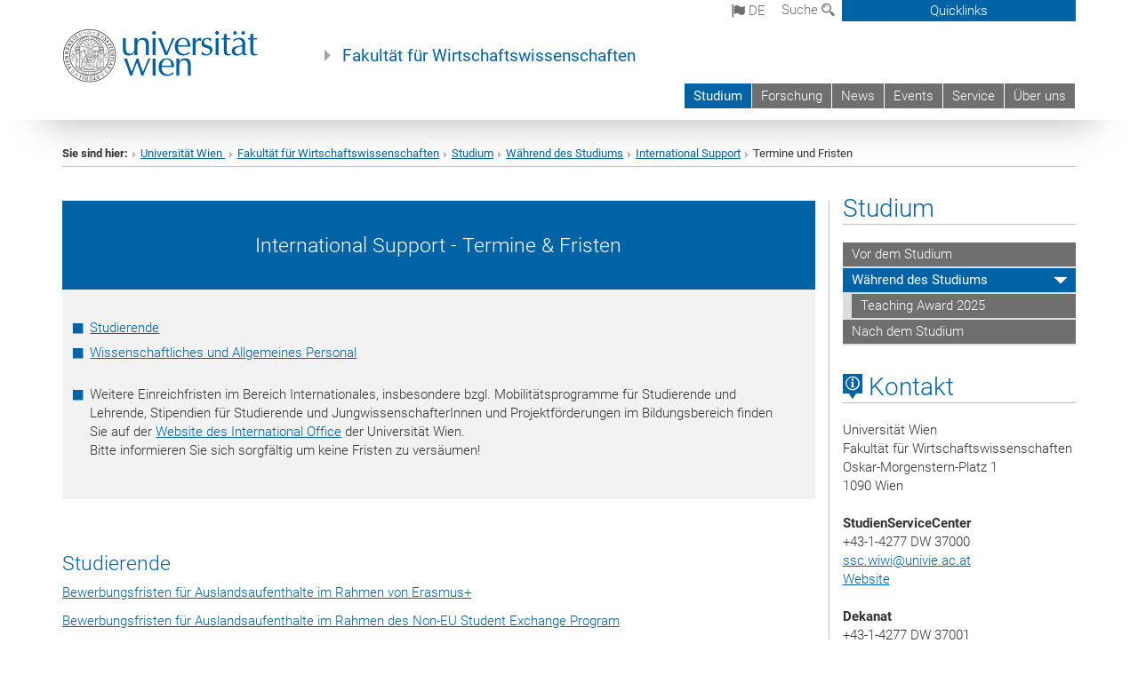

--- FILE ---
content_type: text/html; charset=utf-8
request_url: https://wiwi.univie.ac.at/internationalsupport/termine-und-fristen/
body_size: 16485
content:
<!DOCTYPE html>
<html xmlns="http://www.w3.org/1999/xhtml" xml:lang="de" lang="de">
<head prefix="og: http://ogp.me/ns# fb: http://ogp.me/ns/fb# article: http://ogp.me/ns/article#">

<meta charset="utf-8">
<!-- 
	This website is powered by TYPO3 - inspiring people to share!
	TYPO3 is a free open source Content Management Framework initially created by Kasper Skaarhoj and licensed under GNU/GPL.
	TYPO3 is copyright 1998-2017 of Kasper Skaarhoj. Extensions are copyright of their respective owners.
	Information and contribution at http://typo3.org/
-->



<title>Termine und Fristen</title>
<meta name="generator" content="TYPO3 CMS">


<link rel="stylesheet" type="text/css" href="/typo3temp/stylesheet_b3a206eec6.css?1736368171" media="all">
<link rel="stylesheet" type="text/css" href="/typo3conf/ext/univie_news/Resources/Public/CSS/pwp.css?1615798746" media="all">
<link rel="stylesheet" type="text/css" href="/fileadmin/templates/GLOBAL/CSS/styles.css?1694002451" media="all">
<link rel="stylesheet" type="text/css" href="/fileadmin/templates/GLOBAL/ICONS/style.css?1732114024" media="all">
<link rel="stylesheet" type="text/css" href="/fileadmin/templates/GLOBAL/CSS/print.css?1580200204" media="print">
<link rel="stylesheet" type="text/css" href="/fileadmin/templates/GLOBAL/ICONS/tablesorter/tablesorter.css?1675257657" media="all">
<link rel="stylesheet" type="text/css" href="/fileadmin/templates/GLOBAL/JS/shariff/shariff-vie.css?1681381994" media="all">
<link rel="stylesheet" type="text/css" href="/fileadmin/templates/GLOBAL/CSS/video-js.min.css?1505291824" media="all">
<link rel="stylesheet" type="text/css" href="/fileadmin/templates/GLOBAL/CSS/videojs.thumbnails.css?1505291824" media="all">
<link rel="stylesheet" type="text/css" href="/fileadmin/templates/GLOBAL/EXT/powermail/pm-additional.css?1730119584" media="all">
<link rel="stylesheet" type="text/css" href="/fileadmin/templates/GLOBAL/CSS/added-accessibility.css?1740400409" media="all">
<link rel="stylesheet" type="text/css" href="/fileadmin/templates/GLOBAL/EXT/news/css/news.css?1710158386" media="all">
<link rel="stylesheet" type="text/css" href="/fileadmin/templates/GLOBAL/EXT/univie_pure/pure.css?1692264488" media="all">
<link rel="stylesheet" type="text/css" href="/typo3conf/ext/univie_phaidra/Resources/style.css?1526300968" media="all">
<link rel="stylesheet" type="text/css" href="/typo3temp/stylesheet_240b4ca893.css?1736368171" media="all">


<script src="/uploads/tx_t3jquery/jquery-2.1.x-1.10.x-1.2.x-3.0.x.js?1511251888" type="text/javascript"></script>
<script src="/fileadmin/templates/GLOBAL/JS/videoJS/video.min.js?1505291804" type="application/x-javascript"></script>
<script src="/fileadmin/templates/GLOBAL/JS/videoJS/videojs-contrib-hls.min.js?1505291804" type="application/x-javascript"></script>
<script src="/fileadmin/templates/GLOBAL/JS/videoJS/videojs.thumbnails.js?1505291804" type="application/x-javascript"></script>
<script src="/fileadmin/templates/GLOBAL/JS/videoJS/videojs.persistvolume.js?1505291804" type="application/x-javascript"></script>
<script src="/typo3temp/javascript_9a38f34785.js?1736368171" type="text/javascript"></script>


<link href="/fileadmin/templates/GLOBAL/IMG/favicon.ico" rel="shortcut icon" type="image/vnd.microsoft.icon" />
<link href="/fileadmin/templates/GLOBAL/IMG/favicon-uni.png" rel="apple-touch-icon" type="image/png" />
<link href="/fileadmin/templates/GLOBAL/IMG/favicon-uni.png" rel="shortcut icon" type="image/vnd.microsoft.icon" />

            <meta property="og:base-title" content="Fakultät für Wirtschaftswissenschaften" />
            <meta http-equiv="X-UA-Compatible" content="IE=edge">
            <meta name="viewport" content="width=device-width, initial-scale=1">

            <!-- HTML5 shim and Respond.js IE8 support of HTML5 elements and media queries -->
            <!--[if lt IE 9]>
                <script src="https://oss.maxcdn.com/libs/html5shiv/3.7.0/html5shiv.js"></script>
                <script src="https://oss.maxcdn.com/libs/respond.js/1.4.2/respond.min.js"></script>
            <![endif]-->
            <meta name="title" content="Termine und Fristen" /><meta property="og:site-id" content="150224" /><meta property="og:title" content="Termine und Fristen" /><meta property="og:type" content="article" /><meta property="og:url" content="https://wiwi.univie.ac.at/internationalsupport/termine-und-fristen/" /><meta name="twitter:card" content="summary_large_image" /><meta name="twitter:title" content="Termine und Fristen" /><meta name="og:type" content="article" /><meta property="og:url" content="https://wiwi.univie.ac.at/internationalsupport/termine-und-fristen/" /><meta property="og:description" content="Termine und Fristen" /><meta name="twitter:description" content="Termine und Fristen" />
            <meta property="og:image" content="https://www.univie.ac.at/fileadmin/templates/GLOBAL/IMG/uni_logo.jpg" />
            <meta property="og:image:type" content="image/jpg" />
            <meta property="og:image:width" content="1200" />
            <meta property="og:image:height" content="630" />
            <meta name="twitter:site" content="univienna" />
                <meta property="og:image" content="https://backend.univie.ac.at/fileadmin/templates/GLOBAL/IMG/uni_logo.jpg" />
                <meta property="og:image:type" content="image/jpg" />
                <meta property="og:image:width" content="1200" />
                <meta property="og:image:height" content="630" />
                <meta name="twitter:site" content="univienna" /><meta property="fb:app_id" content="1752333404993542" />
</head>
<body>

<header>
<nav aria-label="Sprungmarke zum Inhalt" class="skip">
    <a href="#mainContent" class="skip-to-content" tabindex="0" title="skip">Direkt zum Hauptinhalt gehen</a>
</nav>

<!-- ==============================================
BEGINN Small Devices
=============================================== -->
<div class="navbar-header skip"><button type="button" id="button-open-menu" class="navbar-toggle my-button" data-toggle="collapse" data-target="#menu-container-mobile" aria-haspopup="true" tabindex="0"><span class="sr-only" id="show-navigation-button-text">Menü öffnen</span><span class="icon-mainmenue" aria-hidden="true"></span></button></div>
<div class="navbar-collapse collapse hidden-md hidden-lg skip" id="menu-container-mobile">
    <div class="navbar-header">
        <button type="button" class="navbar-toggle menu-open" data-toggle="collapse" data-target="#menu-container-mobile" aria-expanded="true">
            <span class="sr-only" id="hide-navigation-button-text">Menü schließen</span>
            <span class="icon-cancel-circle" aria-hidden="true"></span>
        </button>
    </div>
    <div class="menu-header-mobile col-sx-12 hidden-md hidden-lg">
        <a href="https://www.univie.ac.at/"><img width="220" src="/fileadmin/templates/GLOBAL/IMG/uni_logo_220.jpg" class="logo logo-single" alt="Universität Wien - Startseite"  data-rjs="3"></a>
    </div>
    <nav aria-label="Hauptnavigation" class="navbar navbar-uni-mobile hidden-md hidden-lg"><ul class="nav navbar-nav navbar-right"><li class="dropdown dropdown-mobile act"><a href="/studium/" target="_self" class="link-text act">Studium</a><a data-toggle="dropdown" href="" class="toggle-icon act" role="button" aria-label="Menü öffnen"><span class="icon-navi-open"><span class="sr-only">Menü schließen</span>&nbsp;</span></a><ul class="dropdown-menu level2"><li class="level2"><a href="/studium/vor-dem-studium/" target="_self" class="level2">Vor dem Studium</a></li><li class="level2 act"><a href="/studium/waehrend-des-studiums/" target="_self" class="level2 act">Während des Studiums</a><ul class="level3"><li class="level3"><a href="/studium/waehrend-des-studiums/teaching-award-2025/" target="_self" class="level3">Teaching Award 2025</a></li></ul></li><li class="level2"><a href="/studium/nach-dem-studium/" target="_self" class="level2">Nach dem Studium</a></li></ul></li><li class="dropdown dropdown-mobile"><a href="/forschung/" target="_self" class="link-text">Forschung</a><a data-toggle="dropdown" href="" class="toggle-icon" role="button" aria-label="Menü öffnen"><span class="icon-navi-close"><span class="sr-only">Menü öffnen</span>&nbsp;</span></a><ul class="dropdown-menu level2"><li class="level2"><a href="/forschung/forschungsschwerpunkte/" target="_self" class="level2">Forschungsschwerpunkte</a></li><li class="level2"><a href="/forschung/expertinnen/" target="_self" class="level2">Expert*innen</a></li><li class="level2"><a href="/forschung/wissenschaftskommunikation/" target="_self" class="level2">Wissenschaftskommunikation</a></li><li class="level2"><a href="/forschung/nachhaltigkeit/" target="_self" class="level2">Nachhaltigkeit</a></li><li class="level2"><a href="/forschung/phd/" target="_self" class="level2">PhD</a></li><li class="level2"><a href="/forschung/projekte/" target="_self" class="level2">Projekte</a></li><li class="level2"><a href="/forschung/foerdermoeglichkeiten/" target="_self" class="level2">Fördermöglichkeiten</a></li><li class="level2"><a href="/forschung/publikationen/" target="_self" class="level2">Publikationen</a></li><li class="level2"><a href="/forschung/rankings/" target="_self" class="level2">Rankings</a></li><li class="level2"><a href="/forschung/scientific-advisory-board/" target="_self" class="level2">Scientific Advisory Board</a></li><li class="level2"><a href="/forschung/habilitationsrichtlinien/" target="_self" class="level2">Habilitationsrichtlinien</a></li><li class="level2"><a href="/forschung/ceseenet/" target="_self" class="level2">CESEENET</a></li><li class="level2"><a href="http://wirtschaftswissenschaften.univie.ac.at/internationalsupport/" target="_blank" class="level2">International Support</a></li></ul></li><li class="dropdown dropdown-mobile"><a href="/news/" target="_self" class="link-text">News</a><a data-toggle="dropdown" href="" class="toggle-icon" role="button" aria-label="Menü öffnen"><span class="icon-navi-close"><span class="sr-only">Menü öffnen</span>&nbsp;</span></a><ul class="dropdown-menu level2"><li class="level2"><a href="/news/medienportal/" target="_self" class="level2">Medienportal</a></li><li class="level2"><a href="/news/newsletter/" target="_self" class="level2">Newsletter</a></li></ul></li><li class="dropdown dropdown-mobile"><a href="/events/" target="_self" class="link-text">Events</a><a data-toggle="dropdown" href="" class="toggle-icon" role="button" aria-label="Menü öffnen"><span class="icon-navi-close"><span class="sr-only">Menü öffnen</span>&nbsp;</span></a><ul class="dropdown-menu level2"><li class="level2"><a href="/events/antrittsvorlesung/" target="_self" class="level2">Antrittsvorlesung</a></li><li class="level2"><a href="/events/bildungsmessen/" target="_self" class="level2">Bildungsmessen</a></li><li class="level2"><a href="/events/schreib-cafe-fuer-masterarbeiten-im-auslaufenden-curriculum-ibw/" target="_self" class="level2">Schreib-Café für Masterarbeiten im auslaufenden Curriculum (I)BW</a></li><li class="level2"><a href="/events/international-support/" target="_self" class="level2">International Support</a></li><li class="level2"><a href="/events/diskussionsveranstaltungen/" target="_self" class="level2">Diskussionsveranstaltungen</a></li><li class="level2"><a href="/events/events-with-peter-j-buckley/" target="_self" class="level2">Events with Peter J Buckley</a></li><li class="level2"><a href="/events/tagungenkonferenzen/" target="_self" class="level2">Tagungen/Konferenzen</a></li><li class="level2"><a href="http://wissenschaftundpraxis.univie.ac.at" target="_blank" class="level2">Wissenschaft & Praxis</a></li><li class="level2"><a href="/events/gastprofessuren/" target="_self" class="level2">Gastprofessuren</a></li><li class="level2"><a href="/events/public-lectures/" target="_self" class="level2">Public Lectures</a></li><li class="level2"><a href="http://oskar-morgenstern-medaille.univie.ac.at" target="_blank" class="level2">Oskar-Morgenstern-Medaille</a></li><li class="level2"><a href="/events/workshops/" target="_self" class="level2">Workshops</a></li></ul></li><li class="dropdown dropdown-mobile"><a href="/service/" target="_self" class="link-text">Service</a><a data-toggle="dropdown" href="" class="toggle-icon" role="button" aria-label="Menü öffnen"><span class="icon-navi-close"><span class="sr-only">Menü öffnen</span>&nbsp;</span></a><ul class="dropdown-menu level2"><li class="level2"><a href="/service/fakultaets-intranet/" target="_self" class="level2">Fakultäts-Intranet</a></li><li class="level2"><a href="/service/login-ssc-intranet/" target="_self" class="level2">Login SSC-Intranet</a></li><li class="level2"><a href="/service/berufungskommissionen/" target="_self" class="level2">Berufungskommissionen</a></li><li class="level2"><a href="/service/downloadcenter/" target="https://wirtschaftswissenschaften.univie.ac.at/studium/waehrend-des-studiums/ssc" class="level2">Downloadcenter</a></li><li class="level2"><a href="/service/studienservicecenter/" target="https://wirtschaftswissenschaften.univie.ac.at/studium/waehrend-des-studiums/" class="level2">StudienServiceCenter</a></li><li class="level2"><a href="/service/international-support/" target="_self" class="level2">International Support</a></li><li class="level2"><a href="http://wiwi.univie.ac.at/ueber-uns/oeh/" target="_blank" class="level2">ÖH</a></li><li class="level2"><a href="http://doktorat.univie.ac.at/" target="_blank" class="level2">DoktorandInnenzentrum</a></li><li class="level2"><a href="http://bibliothek.univie.ac.at/fb-wirtschaft-mathematik/" target="_blank" class="level2">Fachbereichsbibliothek</a></li><li class="level2"><a href="/service/it-support/" target="_self" class="level2">IT Support</a></li><li class="level2"><a href="/service/service-fuer-schulen/" target="_self" class="level2">Service für Schulen</a></li><li class="level2"><a href="http://barrierefrei.univie.ac.at/" target="_blank" class="level2">Barrierefrei Studieren</a></li><li class="level2"><a href="http://www.postgraduatecenter.at/" target="_blank" class="level2">Postgraduate Center</a></li><li class="level2"><a href="http://www.uniport.at/" target="_blank" class="level2">Uniport</a></li><li class="level2"><a href="/service/universitaetssportinstitut-usi/" target="http://www.usi.at/" class="level2">Universitätssportinstitut (USI)</a></li></ul></li><li class="dropdown dropdown-mobile"><a href="/ueber-uns/" target="_self" class="link-text">Über uns</a><a data-toggle="dropdown" href="" class="toggle-icon" role="button" aria-label="Menü öffnen"><span class="icon-navi-close"><span class="sr-only">Menü öffnen</span>&nbsp;</span></a><ul class="dropdown-menu level2"><li class="level2"><a href="/ueber-uns/fakultaetsleitung/" target="_self" class="level2">Fakultätsleitung</a></li><li class="level2"><a href="/ueber-uns/personal/" target="_self" class="level2">Personal</a></li><li class="level2"><a href="/ueber-uns/institute-center-fachbereiche/" target="_self" class="level2">Institute, Center & Fachbereiche</a></li><li class="level2"><a href="/ueber-uns/berichte/" target="_self" class="level2">Berichte</a></li><li class="level2"><a href="/ueber-uns/zertifizierungen/" target="_self" class="level2">Zertifizierungen</a></li><li class="level2"><a href="/ueber-uns/offene-stellen/" target="_self" class="level2">Offene Stellen</a></li><li class="level2"><a href="/ueber-uns/kontakt/" target="_self" class="level2">Kontakt</a></li><li class="level2"><a href="https://oskar-morgenstern-doctoral-school.univie.ac.at/" target="_blank" class="level2">Oskar Morgenstern Doctoral School</a></li></ul></li></ul></nav>
</div>

<div id="quicklinks-top-mobile" class="quicklinks-btn-mobile top-row hidden-md hidden-lg skip">
    <a class="quicklinks-open open" data-top-id="" data-top-show="true" href="#" aria-label="Quicklinks öffnen oder schließen"><span class="icon-cancel-circle" aria-hidden="true"></span></a>
    <nav aria-label="Quicklinks"><div class="quicklinks-mobile-menu"><div class="panel panel-uni-quicklinks"><div class="panel-heading active"><a href="#quicklinks3579" target="_self" data-toggle="collapse" data-parent="#quicklinks-top-mobile" class="">Informationen über<span class="pull-right icon-navi-open"><span class="sr-only">Menü schließen</span></span></a></div><div id="quicklinks3579" class="panel-collapse collapse in quicklinks-panel"><div class="panel-body"><ul class="indent"><li><a href="https://slw.univie.ac.at/studieren/studienjahr/" target="_blank">Studienjahr&nbsp;<span class="sr-only">Externer Link</span><span class="icon-extern"></span></a></li><li><a href="/quicklinks/de/informationen-ueber/studienservicecenter/" target="_self">StudienServiceCenter</a></li><li><a href="/quicklinks/de/informationen-ueber/international-support/" target="_self">International Support</a></li><li><a href="/quicklinks/de/informationen-ueber/forschung/" target="_self">Forschung</a></li><li><a href="/quicklinks/de/informationen-ueber/alumni/" target="_self">Alumni</a></li><li><a href="/quicklinks/de/informationen-ueber/institute-fachbereiche/" target="_self">Institute & Fachbereiche</a></li><li><a href="/quicklinks/de/informationen-ueber/medienportal/" target="_self">Medienportal</a></li><li><a href="/quicklinks/de/informationen-ueber/newsletter/" target="_self">Newsletter</a></li><li><a href="/quicklinks/de/informationen-ueber/downloadcenter/" target="_self">Downloadcenter</a></li><li><a href="http://wissenschaftundpraxis.univie.ac.at" target="_blank">Wissenschaft & Praxis&nbsp;<span class="sr-only">Externer Link</span><span class="icon-extern"></span></a></li><li><a href="/quicklinks/de/informationen-ueber/etagenplaene/" target="_self">Etagenpläne</a></li><li><a href="http://jobcenter.univie.ac.at/" target="_blank">Offene Stellen&nbsp;<span class="sr-only">Externer Link</span><span class="icon-extern"></span></a></li></ul></div></div></div><div class="panel panel-uni-quicklinks"><div class="panel-heading active"><a href="#quicklinks36" target="_self" data-toggle="collapse" data-parent="#quicklinks-top-mobile" class="">Meistgesuchte Services ...<span class="pull-right icon-navi-open"><span class="sr-only">Menü schließen</span></span></a></div><div id="quicklinks36" class="panel-collapse collapse in quicklinks-panel"><div class="panel-body"><ul class="indent"><li><a href="http://studieren.univie.ac.at/" target="_blank"><span class="icon-quick-studienpoint"></span>&nbsp;&nbsp;Studieren an der Universität Wien&nbsp;<span class="sr-only">Externer Link</span><span class="icon-extern"></span></a></li><li><a href="http://ufind.univie.ac.at/de/search.html" target="_blank"><span class="icon-quick-lesung"></span>&nbsp;&nbsp;u:find Vorlesungs-/Personensuche&nbsp;<span class="sr-only">Externer Link</span><span class="icon-extern"></span></a></li><li><a href="http://uspace.univie.ac.at" target="_blank"><span class="icon-quick-univis"></span>&nbsp;&nbsp;u:space&nbsp;<span class="sr-only">Externer Link</span><span class="icon-extern"></span></a></li><li><a href="http://bibliothek.univie.ac.at/?r=0" target="_blank"><span class="icon-quick-biblio"></span>&nbsp;&nbsp;Bibliothek&nbsp;<span class="sr-only">Externer Link</span><span class="icon-extern"></span></a></li><li><a href="http://moodle.univie.ac.at/?r=0" target="_blank"><span class="icon-quick-lesung"></span>&nbsp;&nbsp;Moodle (E-Learning)&nbsp;<span class="sr-only">Externer Link</span><span class="icon-extern"></span></a></li><li><a href="http://urise.univie.ac.at/" target="_blank"><span class="icon-quick-lesung"></span>&nbsp;&nbsp;u:rise - Professional & Career Development&nbsp;<span class="sr-only">Externer Link</span><span class="icon-extern"></span></a></li><li><a href="http://www.univie.ac.at/ueber-uns/leitung-organisation/fakultaeten-zentren/" target="_blank"><span class="icon-quick-fakultaeten"></span>&nbsp;&nbsp;Fakultäten & Zentren&nbsp;<span class="sr-only">Externer Link</span><span class="icon-extern"></span></a></li><li><a href="http://zid.univie.ac.at/webmail/" target="_blank"><span class="icon-quick-webmail"></span>&nbsp;&nbsp;Webmail&nbsp;<span class="sr-only">Externer Link</span><span class="icon-extern"></span></a></li><li><a href="http://wiki.univie.ac.at/" target="_blank"><span class="icon-quick-intranet"></span>&nbsp;&nbsp;Intranet für Mitarbeiter*innen&nbsp;<span class="sr-only">Externer Link</span><span class="icon-extern"></span></a></li><li><a href="http://www.univie.ac.at/ueber-uns/weitere-informationen/kontakt-services-von-a-z/" target="_blank"><span class="icon-quick-kontakt"></span>&nbsp;&nbsp;Kontakt & Services von A-Z&nbsp;<span class="sr-only">Externer Link</span><span class="icon-extern"></span></a></li></ul></div></div></div></div></nav>
</div>

<div class="navbar hidden-md hidden-lg skip" id="top-row-mobile">
    <div class="container-mobile" id="nav-container-mobile">
        <div class="top-row-shadow">
            <div class="row">
                <div class="col-md-12 toprow-mobile">
                    <div class="navbar navbar-top navbar-top-mobile hidden-md hidden-lg">
                        <ul class="nav-pills-top-mobile">
                                
<li class="dropdown">
    <a class="dropdown-toggle" data-toggle="dropdown" href="#">de <span class="icon-sprache"></span></a>
    <label id="langmenu1" class="hidden-label">Sprachwahl</label>

    <ul class="dropdown-menu-lang dropdown-menu" role="menu" aria-labelledby="langmenu1">

    
        <li role="menuitem">
            <a href="/en/internationalsupport/dates-and-deadlines/" class="linked-language">English</a>
        </li>
    
    </ul>

</li>

                            <li class="search-mobile">
                                <a data-top-id="search-top-mobile" id="show-search-button" data-top-show="true" href="#"><span class="sr-only" id="show-search-button-text">Suchformular öffnen</span><span class="sr-only" id="hide-search-button-text" style="display:none;">Suchformular schließen</span><span class="icon-lupe" aria-hidden="true"></span></a>
                            </li>
                            <li class="quicklinks-btn-mobile">
                                <a data-top-id="quicklinks-top-mobile" data-top-show="true" href="#">Quicklinks</a>
                            </li>
                        </ul>
                    </div>
                    <div id="search-top-mobile">
                        <ul class="nav nav-tabs-search">
                            <li class="active"><a href="#" data-toggle="tab">Webseiten</a></li>
                            <li id="search_staff_mobile"><a data-toggle="tab" href="#">Personensuche</a></li>
                        </ul>
                        <div class="input-group">
                            <label for="search-mobile">Suche</label>
                            <form id="mobilesearchform" action="/suche/?no_cache=1" method="GET">
                                <input type="text" class="form-control-search" id="search-mobile" name="q" placeholder="Suchbegriff" aria-label="Suchbegriff">
                            </form>
                            <span class="input-group-addon-search"><span class="icon-lupe"></span></span>
                        </div>
                    </div>
                </div>
                <div class="col-xs-12">
                    <div class="header-container-mobile col-md-12">
                        <div class="logo-container">
                            <a href="https://www.univie.ac.at/"><img width="220" src="/fileadmin/templates/GLOBAL/IMG/uni_logo_220.jpg" class="logo logo-single" alt="Universität Wien - Startseite"  data-rjs="3"></a>
                        </div>
                         <nav aria-label="Topnavigation" class="navbar navbar-uni hidden-xs hidden-sm"><ul class="nav navbar-nav navbar-right"><li class="active"><a href="/studium/" target="_self">Studium</a></li><li><a href="/forschung/" target="_self">Forschung</a></li><li><a href="/news/" target="_self">News</a></li><li><a href="/events/" target="_self">Events</a></li><li><a href="/service/" target="_self">Service</a></li><li><a href="/ueber-uns/" target="_self">Über uns</a></li></ul></nav>
                    </div>
                </div>
                <div class="col-xs-12">
                        <div class="header-text-container-mobile col-md-12">
                            <span class="header-text"><a href="/" target="_self">Fakultät für Wirtschaftswissenschaften</a></span>
                        </div>
                </div>
            </div>
        </div>
    </div>
</div>
<!-- ==============================================
END Small Devices
=============================================== -->

<!-- ==============================================
BEGINN DESKTOP
=============================================== -->
<style>
.navbar-top {
    display: grid;
    grid-template-rows: auto;
    justify-items: end;
}
#quicklinks-top {
    grid-row-start: 1;
    grid-row-end: 1;
    width: 100%;
}
ul.nav-pills-top {
    grid-row-start: 2;
    grid-row-end:2;
}

.form-holder{
    display: flex;
    justify-content: space-between;
    align-content: space-evenly;
    //align-items: center;
}

.form-holder label{
    display: inline-block;
    padding: 0.2em;
    background-color: #0063a6;
    color:white;
    flex-grow: 1;
}
.radio-holder {
    padding: 0.4em 0 0 0.4em;
    background-color: #0063a6;
    flex-grow: 1;
}
.radio-holder:has(input[type="radio"]:checked) {
    background-color:white;
    font-weight: 300;
}
.radio-holder.active {
    background-color:white;
    font-weight: 300;
}

input[type="radio"]:checked, input[type="radio"]:checked + label {
    background-color:white;
    color: #0063a6;
}
input#search:focus {
    border:2px solid rgba(242, 242, 242, 0.6);
    box-shadow: inset 0 1px 1px rgba(0, 0, 0, 0.075), 0 0 8px rgba(242, 242, 242, 0.6);
}
.dropdown-menu-search {
    width: 336px;
    margin-top: 5px;
}
#quicklinks-top{
    padding:0;
    background:white;
}
.ql-container{
    width: 100vw;
    position: relative;
    left: 50%;
    right: 50%;
    margin-left: -50vw;
    margin-right: -50vw;
    background: #1a74b0 url(/fileadmin/templates/GLOBAL/IMG/quicklinksbackground.png?1535542505) no-repeat;
    padding-top: 25px;
}
</style>
<!-- IMPORTANT:
lib.quicklinks.wrap = <nav aria-label="{LLL:fileadmin/templates/GLOBAL/locallang.xml:quicklinks}"><div class="row">|</div></nav>
-->
<div class="navbar-fixed-top hidden-sm hidden-xs skip" id="top-row">

    <div class="container" id="nav-container">
        <div class="top-row-shadow">
            <div class="row">
                <div class="col-md-12 header-logo-container">
                    <!-- BEGINN Language, Search, Quicklinks -->
                    <div class="navbar navbar-top">
                        <ul class="nav-pills-top navbar-right">
                            <!-- Language -->
                            <li class="dropdown langmenu">
                                
    <a class="dropdown-toggle" data-toggle="dropdown" href="#"><span class="icon-sprache"></span> de</a>
    <label id="langmenu2" class="hidden-label">Sprachwahl</label>
    <ul class="dropdown-menu-lang dropdown-menu-left desktop dropdown-menu" role="menu" aria-labelledby="langmenu2">

    
        <li role="menuitem">
            <a href="/en/internationalsupport/dates-and-deadlines/" class="linked-language">English</a>
        </li>
    
    </ul>

                            </li>
                            <!-- Search -->
                            <li class="dropdown">
                                <button type="button" data-toggle="dropdown" class="dropdown-toggle" id="open-search">Suche <span class="icon-lupe"></span></button>
                                <div class="dropdown-menu dropdown-menu-left dropdown-menu-search">
                                    <div class="">
                                        <!--<label for="search">Suche</label>-->
                                        <form id="searchform" class="" action="/suche/?no_cache=1" method="GET">
                                            <div class="form-holder ">
                                                <div class="radio-holder active">
                                                    <input type="radio" id="search-web" value="search-web" name="chooseSearch" checked>
                                                    <label for="search-web" id="label-web">Webseiten</label>
                                                </div>
                                                <div class="radio-holder">
                                                    <input type="radio" id="search-staff" value="search-staff" name="chooseSearch">
                                                    <label for="search-staff" id="label-staff">Personensuche</label>
                                                </div>
                                            </div>
                                            <div class="form-holder">
                                                <input type="text" class="form-control-search" id="search" name="q" placeholder="Suchbegriff" aria-label="Suchbegriff">
                                                <button id="submit" type="submit" onclick="$('#searchform').submit();"><span class="sr-only">Suche starten</span><span class="icon-lupe"></span></button>
                                            </div>
                                        </form>
                                    </div>
                                </div>
                            </li>
                            <!-- Quicklinks -->
                            <li class="dropdown quicklinks-btn">
                                <a data-top-id="quicklinks-top" data-top-show="true" data-toggle="dropdown" href="#">Quicklinks</a>
                            </li>
                        </ul>
                        <!-- BEGINN Quicklinkscontainer -->
                        <div id="quicklinks-top" class="dropdown-toggle">
                            <div class="ql-container">
                                <div class="container">
                                    <nav aria-label="Quicklinks"><div class="row"><div class="col-md-4 col-md-offset-4"><h3 class="top-row-header">Informationen über</h3><ul><li><a href="https://slw.univie.ac.at/studieren/studienjahr/" target="_blank">Studienjahr&nbsp;<span class="sr-only">Externer Link</span><span class="icon-extern"></span></a></li><li><a href="/quicklinks/de/informationen-ueber/studienservicecenter/" target="_self">StudienServiceCenter</a></li><li><a href="/quicklinks/de/informationen-ueber/international-support/" target="_self">International Support</a></li><li><a href="/quicklinks/de/informationen-ueber/forschung/" target="_self">Forschung</a></li><li><a href="/quicklinks/de/informationen-ueber/alumni/" target="_self">Alumni</a></li><li><a href="/quicklinks/de/informationen-ueber/institute-fachbereiche/" target="_self">Institute & Fachbereiche</a></li><li><a href="/quicklinks/de/informationen-ueber/medienportal/" target="_self">Medienportal</a></li><li><a href="/quicklinks/de/informationen-ueber/newsletter/" target="_self">Newsletter</a></li><li><a href="/quicklinks/de/informationen-ueber/downloadcenter/" target="_self">Downloadcenter</a></li><li><a href="http://wissenschaftundpraxis.univie.ac.at" target="_blank">Wissenschaft & Praxis&nbsp;<span class="sr-only">Externer Link</span><span class="icon-extern"></span></a></li><li><a href="/quicklinks/de/informationen-ueber/etagenplaene/" target="_self">Etagenpläne</a></li><li><a href="http://jobcenter.univie.ac.at/" target="_blank">Offene Stellen&nbsp;<span class="sr-only">Externer Link</span><span class="icon-extern"></span></a></li></ul></div><div class="col-md-4"><h3 class="top-row-header">Meistgesuchte Services ...</h3><ul><li><a href="http://studieren.univie.ac.at/" target="_blank"><span class="icon-quick-studienpoint"></span>&nbsp;&nbsp;Studieren an der Universität Wien&nbsp;<span class="sr-only">Externer Link</span><span class="icon-extern"></span></a></li><li><a href="http://ufind.univie.ac.at/de/search.html" target="_blank"><span class="icon-quick-lesung"></span>&nbsp;&nbsp;u:find Vorlesungs-/Personensuche&nbsp;<span class="sr-only">Externer Link</span><span class="icon-extern"></span></a></li><li><a href="http://uspace.univie.ac.at" target="_blank"><span class="icon-quick-univis"></span>&nbsp;&nbsp;u:space&nbsp;<span class="sr-only">Externer Link</span><span class="icon-extern"></span></a></li><li><a href="http://bibliothek.univie.ac.at/?r=0" target="_blank"><span class="icon-quick-biblio"></span>&nbsp;&nbsp;Bibliothek&nbsp;<span class="sr-only">Externer Link</span><span class="icon-extern"></span></a></li><li><a href="http://moodle.univie.ac.at/?r=0" target="_blank"><span class="icon-quick-lesung"></span>&nbsp;&nbsp;Moodle (E-Learning)&nbsp;<span class="sr-only">Externer Link</span><span class="icon-extern"></span></a></li><li><a href="http://urise.univie.ac.at/" target="_blank"><span class="icon-quick-lesung"></span>&nbsp;&nbsp;u:rise - Professional & Career Development&nbsp;<span class="sr-only">Externer Link</span><span class="icon-extern"></span></a></li><li><a href="http://www.univie.ac.at/ueber-uns/leitung-organisation/fakultaeten-zentren/" target="_blank"><span class="icon-quick-fakultaeten"></span>&nbsp;&nbsp;Fakultäten & Zentren&nbsp;<span class="sr-only">Externer Link</span><span class="icon-extern"></span></a></li><li><a href="http://zid.univie.ac.at/webmail/" target="_blank"><span class="icon-quick-webmail"></span>&nbsp;&nbsp;Webmail&nbsp;<span class="sr-only">Externer Link</span><span class="icon-extern"></span></a></li><li><a href="http://wiki.univie.ac.at/" target="_blank"><span class="icon-quick-intranet"></span>&nbsp;&nbsp;Intranet für Mitarbeiter*innen&nbsp;<span class="sr-only">Externer Link</span><span class="icon-extern"></span></a></li><li><a href="http://www.univie.ac.at/ueber-uns/weitere-informationen/kontakt-services-von-a-z/" target="_blank"><span class="icon-quick-kontakt"></span>&nbsp;&nbsp;Kontakt & Services von A-Z&nbsp;<span class="sr-only">Externer Link</span><span class="icon-extern"></span></a></li></ul></div></div></nav>
                                </div>
                            </div>
                        </div>
                        <!-- END Quicklinkscontainer -->
                    </div>
                    <!-- END Language, Search, Quicklinks -->

                    <!-- Logo, Title -->
                    <div class="logo-container">
                        <a href="https://www.univie.ac.at/"><img width="220" src="/fileadmin/templates/GLOBAL/IMG/uni_logo_220.jpg" class="logo logo-single" alt="Universität Wien - Startseite"  data-rjs="3"></a>
                        <span class="header-text"><a href="/" target="_self">Fakultät für Wirtschaftswissenschaften</a></span>
                    </div>
                    <!-- Logo, Title -->

                    <!-- HMenu -->
                    <div class="hmenu">
                        <nav aria-label="Topnavigation" class="navbar navbar-uni hidden-xs hidden-sm"><ul class="nav navbar-nav navbar-right"><li class="active"><a href="/studium/" target="_self">Studium</a></li><li><a href="/forschung/" target="_self">Forschung</a></li><li><a href="/news/" target="_self">News</a></li><li><a href="/events/" target="_self">Events</a></li><li><a href="/service/" target="_self">Service</a></li><li><a href="/ueber-uns/" target="_self">Über uns</a></li></ul></nav>
                    </div>
                    <!-- HMenu -->

                </div>
            </div>
        </div>
    </div>
</div>
<!-- ==============================================
END DESKTOP
=============================================== -->

</header>


    <!-- Standard -->
    <div class="container">
        <div class="breadcrumb-page-container">
            <div class="row">
                <div class="col-md-12">
                    <nav aria-label="Pfadnavigation"><ul class="breadcrumb-page"><li><strong>Sie sind hier:</strong></li><li class="meta-breadcrumb"><a href="http://www.univie.ac.at/" target="_blank">Universität Wien </a></li><li class="meta-breadcrumb"><a href="/" target="_self">Fakultät für Wirtschaftswissenschaften</a></li><li><a href="/studium/" target="_self" title="Studium">Studium</a></li><li><a href="/studium/waehrend-des-studiums/" target="_self" title="Während des Studiums">Während des Studiums</a></li><li><a href="/internationalsupport/" target="_self" title="International Support">International Support</a></li><li aria-current="page">Termine und Fristen</li></ul></nav>
                    <hr class="breadcrumb-page hidden-md hidden-lg">
                </div>
            </div>
            <hr class="breadcrumb-page hidden-xs hidden-sm">
        </div>

        <div class="row">
            <div class="col-md-9 content right-border" id="innerContent">
                <main id="mainContent" class="main-content main">
                    <div class="main">
                     
	<!--  CONTENT ELEMENT, uid:720539/dce_dceuid19 [begin] -->
		<div id="c720539" class="csc-default"><div class="tx-dce-pi1">
	
    <div class="color-box-wrapper">
        
            <div class="content-element-margin-zero color-box color-box-uni-blau">
                <h3>International Support - Termine &amp; Fristen</h3>
            </div>
        
    </div> 

</div></div>
	<!--  CONTENT ELEMENT, uid:720539/dce_dceuid19 [end] -->
		
	<!--  CONTENT ELEMENT, uid:720389/dce_dceuid7 [begin] -->
		<div id="c720389" class="csc-default"><div class="tx-dce-pi1">
	
    <div class="content-element-margin">

        <div class="content-box content-box-uni-blau ">
            
                
                        
                        
                    
            
            <div class="info-box-uni-blau"><ul class="gray-bg"><li><a href="#c720387" target="_self" class="internal-link">Studierende</a></li><li><a href="#c720385" target="_self" class="internal-link">Wissenschaftliches und Allgemeines Personal</a></li></ul><ul class="gray-bg"><li>Weitere Einreichfristen im Bereich Internationales, insbesondere bzgl. Mobilitätsprogramme für Studierende und Lehrende, Stipendien für Studierende und JungwissenschafterInnen und Projektförderungen im Bildungsbereich finden Sie auf der&nbsp;<a href="https://international.univie.ac.at/calls/" target="_blank">Website des International Office</a>&nbsp;der Universität Wien.<br />Bitte informieren Sie sich sorgfältig um keine Fristen zu versäumen!</li></ul></div>
        </div>
    </div>

</div></div>
	<!--  CONTENT ELEMENT, uid:720389/dce_dceuid7 [end] -->
		
	<!--  CONTENT ELEMENT, uid:720387/dce_dceuid1 [begin] -->
		<div id="c720387" class="csc-default"><div class="tx-dce-pi1">
	
<!--Replace deactivated field.contentWidth with contentWidth-->

	
	
	
	
	
	
	
		<div class="content-element-margin-zero">
			<div class="row">
				<div class="col-md-12">
					
						
    <h3>Studierende</h3>



					
					<p><a href="/internationalsupport/outgoing/erasmus-europa/#c720303" target="_self" class="internal-link">Bewerbungsfristen für Auslandsaufenthalte im Rahmen von Erasmus+</a></p>
<p><a href="https://international.univie.ac.at/studierendenmobilitaet/outgoing-students/non-eu-student-exchange-program/fristen/" target="_blank" class="external-link-new-window">Bewerbungsfristen für Auslandsaufenthalte im Rahmen des Non-EU Student Exchange Program</a></p>
<p><a href="https://international.univie.ac.at/studierendenmobilitaet/outgoing-students/erasmus-international-mobility/voraussetzungen/#c320139" target="_blank" class="external-link-new-window">Bewerbungsfristen für Auslandsaufenthalte im Rahmen von Erasmus+International Mobility</a></p>
<p><a href="https://www.ceepus.info/content/how" target="_blank" class="external-link-new-window">Bewerbungsfrist für Aufenthalte im Rahmen des CEEPUS-Programms</a></p>
<p>&nbsp;</p>
<p><span style="font-weight: bold; ">Wiederkehrende Fristen</span></p>
<p><span style="font-weight: bold; ">15.02.</span> <a href="https://international.univie.ac.at/student-mobility/outgoing-students/kurzfristige-wissenschaftliche-auslandsstipendien-kwa/" target="_blank" class="external-link-new-window">Antragsfrist Kurzfristige Wissenschaftliche Auslandsstipendien (KWA)</a></p>
<p><span style="font-weight: bold; ">15.05.</span> <a href="https://international.univie.ac.at/student-mobility/outgoing-students/kurzfristige-wissenschaftliche-auslandsstipendien-kwa/" target="_blank" class="external-link-new-window">Antragsfrist Kurzfristige Wissenschaftliche Auslandsstipendien (KWA)</a></p>
<p><span style="font-weight: bold; ">15.10.</span> <a href="https://international.univie.ac.at/student-mobility/outgoing-students/kurzfristige-wissenschaftliche-auslandsstipendien-kwa/" target="_blank" class="external-link-new-window">Antragsfrist Kurzfristige Wissenschaftliche Auslandsstipendien (KWA)</a></p>
<p>&nbsp;</p>
<p>&nbsp;</p>
<p><span style="font-weight: bold; ">Laufende Einreichung möglich</span></p>
<p>Anträge auf Genehmigung von <a href="/internationalsupport/praktikum/#c721507" target="_self" class="internal-link">Auslands- oder Inlandspraktika</a></p>
<p>Anträge auf <a href="https://international.univie.ac.at/student-mobility/outgoing-students/erasmus-praktikum/" target="_blank" class="external-link-new-window">Erasmus+Praktikumszuschuss</a></p>
<h4>&nbsp;</h4>
<h4>&nbsp;</h4>
<h4>&nbsp;</h4>
				</div>
			</div>
			<div class="row">
				
			</div>
		</div>
	


</div></div><div class="csc-linkToTop content-element-margin"><a href="#mainContent">Nach oben</a></div>
	<!--  CONTENT ELEMENT, uid:720387/dce_dceuid1 [end] -->
		
	<!--  CONTENT ELEMENT, uid:720385/dce_dceuid1 [begin] -->
		<div id="c720385" class="csc-default"><div class="tx-dce-pi1">
	
<!--Replace deactivated field.contentWidth with contentWidth-->

	
	
	
	
	
	
	
		<div class="content-element-margin-zero">
			<div class="row">
				<div class="col-md-12">
					
						
    <h3>Wissenschaftliches und Allgemeines Universitätspersonal</h3>



					
					<p><a href="https://international.univie.ac.at/faculty-staff-mobility/teachers/incoming-mobility/non-eu-teaching-mobility/" target="_blank" class="external-link-new-window">Einreichfristen für das Non-EU Teaching Mobility-Program</a> </p>
<p><a href="https://www.ceepus.info/content/how" target="_blank" class="external-link-new-window">Einreichfristen für CEEPUS Teaching Staff Mobility</a> (Central European Exchange Programme for University Studis).</p>
<p><a href="https://international.univie.ac.at/faculty-staff-mobility/researchers/outgoing-mobility/stanford-post-doc-exchange/" target="_blank" class="external-link-new-window">Bewerbungsfristen für den Stanford Post-Doc Exchange</a></p>
<p><a href="https://international.univie.ac.at/faculty-staff-mobility/researchers/outgoing-mobility/mobility-fellowships/" target="_blank" class="external-link-new-window">Mobility Fellowships der Universität Wien</a></p>
<p>&nbsp;</p>
<p><span style="font-weight: bold; ">Laufende Einreichung möglich</span></p>
<p>Anträge auf <a href="https://international.univie.ac.at/faculty-staff-mobility/teachers/outgoing-mobility/erasmus-teaching-mobility/" target="_blank" class="external-link-new-window">Erasmus+ Teaching Mobility</a></p>
<p>Anträge auf <a href="https://international.univie.ac.at/faculty-staff-mobility/teachers/outgoing-mobility/erasmus-international-teaching-mobility/" target="_blank" class="external-link-new-window">Erasmus+ International Teaching Mobility</a></p>
<p>Anträge auf <a href="https://international.univie.ac.at/outgoing-staff/" target="_blank" class="external-link-new-window">Erasmus+ Staff Mobility</a></p>
<p>&nbsp;</p>
<p>Aktuell verfügbare Erasmus Staff Training Weeks finden Sie <a href="http://staffmobility.eu/staff-week-search" target="_blank" class="external-link-new-window">hier</a></p>
				</div>
			</div>
			<div class="row">
				
			</div>
		</div>
	


</div></div><div class="csc-linkToTop content-element-margin"><a href="#mainContent">Nach oben</a></div>
	<!--  CONTENT ELEMENT, uid:720385/dce_dceuid1 [end] -->
		
                     
                     </div>
                </main>
            </div>
            <div class="col-md-3 sidebar content-element-margin">
                <nav aria-label="Subnavigation"><div class="vertical-nav hidden-xs hidden-sm"><h2 class="underline"><a href="/studium/" target="_self" class="level0 act">Studium</a></h2><ul><li><a href="/studium/vor-dem-studium/" target="_self" class="level1">Vor dem Studium</a></li><li class="act"><a href="/studium/waehrend-des-studiums/" target="_self" class="level1 act">Während des Studiums</a><ul><li><a href="/studium/waehrend-des-studiums/teaching-award-2025/" target="_self" class="level2">Teaching Award 2025</a></li></ul></li><li><a href="/studium/nach-dem-studium/" target="_self" class="level1">Nach dem Studium</a></li></ul></div></nav>
                <aside>
                     
    <h2 class="underline "><span class="icon-kartenkontakte single"></span> Kontakt</h2>
    <address>
        Universität Wien<br />
Fakultät für Wirtschaftswissenschaften<br />
Oskar-Morgenstern-Platz 1<br />
1090 Wien<br />
<br />
<span style="font-weight: bold;">StudienServiceCenter</span><br />
+43-1-4277 DW 37000<br />
<a href="mailto:ssc.wiwi@univie.ac.at">ssc.wiwi@univie.ac.at</a><br />
<a href="https://wiwi.univie.ac.at/studium/waehrend-des-studiums/ssc/">Website</a><br />
<br />
<span style="font-weight: bold;">Dekanat</span><br />
+43-1-4277 DW 37001<br />
<a href="mailto:dekanat.wiwi@univie.ac.at">dekanat.wiwi@univie.ac.at</a><br />
<br />
<span style="font-weight: bold;">Presse- und Öffentlichkeitsarbeit</span><br />
<a href="mailto:oeffentlichkeitsarbeit.wiwi@univie.ac.at">oeffentlichkeitsarbeit.wiwi@univie.ac.at</a><br />
<br />
<br />
        
        
        
        
    </address>
        

                     <ol class="social-media-list"><li><a href="http://www.facebook.com/univienna/?d=0" target="_blank" title="Facebook"  aria-label="Facebook"><span class="icon-facebook"></span><span class="sr-only">Icon facebook</span></a></li><li><a href="http://www.youtube.com/channel/UCYO9KL_18E0PKuLvBvmSYUQ" target="_blank" title="YouTube"  aria-label="YouTube"><span class="icon-youtube"></span><span class="sr-only">Icon youtube</span></a></li><li><a href="http://www.instagram.com/wiwi.univie/" target="_blank" title="Instagram"  aria-label="Instagram"><span class="icon-instagram"></span><span class="sr-only">Icon instagram</span></a></li></ol><div class="clearfix"></div>
                     
                </aside>
            </div>
        </div>
    </div>


<footer>
    <div class="hidden-xs">
        <!--
        <div class="gray-box">
            <div class="container">
                <div class="row">
                    <div class="col-md-8 col-sm-6">
                        <div class="footer-logo-container pull-left">
                        <img width="320" src="/fileadmin/templates/GLOBAL/IMG/uni_logo.png" class="footer-logo" alt="Uni logo">
                        </div>
                    </div>
                    <div class="col-md-4 col-sm-6">
                        <ol class="footer-social pull-right v-align" style="margin-top: 45.5px;">
                          <ol class="social-media-list"><li><a href="http://www.facebook.com/univienna/?d=0" target="_blank" title="Facebook"  aria-label="Facebook"><span class="icon-facebook"></span><span class="sr-only">Icon facebook</span></a></li><li><a href="http://www.youtube.com/channel/UCYO9KL_18E0PKuLvBvmSYUQ" target="_blank" title="YouTube"  aria-label="YouTube"><span class="icon-youtube"></span><span class="sr-only">Icon youtube</span></a></li><li><a href="http://www.instagram.com/wiwi.univie/" target="_blank" title="Instagram"  aria-label="Instagram"><span class="icon-instagram"></span><span class="sr-only">Icon instagram</span></a></li></ol><div class="clearfix"></div>
                        </ol>
                    </div>
                </div>
            </div>
        </div>-->

        <div class="gray-box">
            <div class="container">
              <h2 class="underline">Informationen über</h2><div class="row"><div class="col-md-3"><div class="footer-quicklinks-list"><a href="https://slw.univie.ac.at/studieren/studienjahr/" target="_blank">Studienjahr</a></div></div><div class="col-md-3"><div class="footer-quicklinks-list"><a href="/quicklinks/de/informationen-ueber/studienservicecenter/" target="_self">StudienServiceCenter</a></div></div><div class="col-md-3"><div class="footer-quicklinks-list"><a href="/quicklinks/de/informationen-ueber/international-support/" target="_self">International Support</a></div></div><div class="col-md-3"><div class="footer-quicklinks-list"><a href="/quicklinks/de/informationen-ueber/forschung/" target="_self">Forschung</a></div></div><div class="col-md-3"><div class="footer-quicklinks-list"><a href="/quicklinks/de/informationen-ueber/alumni/" target="_self">Alumni</a></div></div><div class="col-md-3"><div class="footer-quicklinks-list"><a href="/quicklinks/de/informationen-ueber/institute-fachbereiche/" target="_self">Institute & Fachbereiche</a></div></div><div class="col-md-3"><div class="footer-quicklinks-list"><a href="/quicklinks/de/informationen-ueber/medienportal/" target="_self">Medienportal</a></div></div><div class="col-md-3"><div class="footer-quicklinks-list"><a href="/quicklinks/de/informationen-ueber/newsletter/" target="_self">Newsletter</a></div></div><div class="col-md-3"><div class="footer-quicklinks-list"><a href="/quicklinks/de/informationen-ueber/downloadcenter/" target="_self">Downloadcenter</a></div></div><div class="col-md-3"><div class="footer-quicklinks-list"><a href="http://wissenschaftundpraxis.univie.ac.at" target="_blank">Wissenschaft & Praxis</a></div></div><div class="col-md-3"><div class="footer-quicklinks-list"><a href="/quicklinks/de/informationen-ueber/etagenplaene/" target="_self">Etagenpläne</a></div></div><div class="col-md-3"><div class="footer-quicklinks-list"><a href="http://jobcenter.univie.ac.at/" target="_blank">Offene Stellen</a></div></div></div><h2 class="underline">Meistgesuchte Services ...</h2><div class="row"><div class="col-md-3"><div class="footer-quicklinks-list"><a href="http://studieren.univie.ac.at/" target="_blank">Studieren an der Universität Wien</a></div></div><div class="col-md-3"><div class="footer-quicklinks-list"><a href="http://ufind.univie.ac.at/de/search.html" target="_blank">u:find Vorlesungs-/Personensuche</a></div></div><div class="col-md-3"><div class="footer-quicklinks-list"><a href="http://uspace.univie.ac.at" target="_blank">u:space</a></div></div><div class="col-md-3"><div class="footer-quicklinks-list"><a href="http://bibliothek.univie.ac.at/?r=0" target="_blank">Bibliothek</a></div></div><div class="col-md-3"><div class="footer-quicklinks-list"><a href="http://moodle.univie.ac.at/?r=0" target="_blank">Moodle (E-Learning)</a></div></div><div class="col-md-3"><div class="footer-quicklinks-list"><a href="http://urise.univie.ac.at/" target="_blank">u:rise - Professional & Career Development</a></div></div><div class="col-md-3"><div class="footer-quicklinks-list"><a href="http://www.univie.ac.at/ueber-uns/leitung-organisation/fakultaeten-zentren/" target="_blank">Fakultäten & Zentren</a></div></div><div class="col-md-3"><div class="footer-quicklinks-list"><a href="http://zid.univie.ac.at/webmail/" target="_blank">Webmail</a></div></div><div class="col-md-3"><div class="footer-quicklinks-list"><a href="http://wiki.univie.ac.at/" target="_blank">Intranet für Mitarbeiter*innen</a></div></div><div class="col-md-3"><div class="footer-quicklinks-list"><a href="http://www.univie.ac.at/ueber-uns/weitere-informationen/kontakt-services-von-a-z/" target="_blank">Kontakt & Services von A-Z</a></div></div></div><div class="row footer-margin"></div>
            </div>
        </div>
        <div class="container">
            <div class="row footer-address-box">
                <div class="col-md-6">
                    <address>Universität Wien | Universitätsring 1 | 1010 Wien | <abbr title="Telefon">T</abbr> +43-1-4277-0</address>
                </div>
                <div class="col-md-6">
                    <p class="pull-right"><a href="/sitemap/" target="_self">Sitemap</a>&nbsp;|&nbsp;<wbr><a href="/impressum/" target="_self">Impressum</a>&nbsp;|&nbsp;<wbr><a href="https://www.univie.ac.at/ueber-uns/barrierefreiheit/" target="_blank" rel="noopener">Barrierefreiheit</a>&nbsp;|&nbsp;<wbr><a href="https://dsba.univie.ac.at/datenschutzerklaerung">Datenschutz&shy;erklärung</a>&nbsp;|&nbsp;<a href="javascript:window.print()">Druckversion</a></p>
                </div>
            </div>
        </div>
    </div>
    <div class="visible-xs-block">
        <div class="gray-box mobile-footer">
            <div class="container">
                <!--<div class="row">
                    <div class="col-xs-9"><a href="#"><img width="200" src="/fileadmin/templates/GLOBAL/IMG/uni_logo.png" class="footer-logo" alt="Uni logo"></a></div>
                </div>-->
                <div class="row">
                    <div class="col-xs-12">
                        <address>Universität Wien | Universitätsring 1 | 1010 Wien | <abbr title="Telefon">T</abbr> +43-1-4277-0</address>
                    </div>
                </div>
                <!--<div class="row">
                    <div class="col-xs-12">
                        <ol class="footer-social">
                            <ol class="social-media-list"><li><a href="http://www.facebook.com/univienna/?d=0" target="_blank" title="Facebook"  aria-label="Facebook"><span class="icon-facebook"></span><span class="sr-only">Icon facebook</span></a></li><li><a href="http://www.youtube.com/channel/UCYO9KL_18E0PKuLvBvmSYUQ" target="_blank" title="YouTube"  aria-label="YouTube"><span class="icon-youtube"></span><span class="sr-only">Icon youtube</span></a></li><li><a href="http://www.instagram.com/wiwi.univie/" target="_blank" title="Instagram"  aria-label="Instagram"><span class="icon-instagram"></span><span class="sr-only">Icon instagram</span></a></li></ol><div class="clearfix"></div>
                        </ol>
                    </div>
                </div>-->
                <div class="row">
                    <div class="col-xs-12">
                        <p><a href="/sitemap/" target="_self">Sitemap</a>&nbsp;|&nbsp;<wbr><a href="/impressum/" target="_self">Impressum</a>&nbsp;|&nbsp;<wbr><a href="https://www.univie.ac.at/ueber-uns/barrierefreiheit/" target="_blank" rel="noopener">Barrierefreiheit</a>&nbsp;|&nbsp;<wbr><a href="https://dsba.univie.ac.at/datenschutzerklaerung">Datenschutz&shy;erklärung</a>&nbsp;|&nbsp;<a href="javascript:window.print()">Druckversion</a></p>
                    </div>
                </div>
            </div>
        </div>
    </div>
    <script type="text/javascript">
      
    </script>
    
   <div class="cookie-bar row">
      <div class="col-md-11 col-sm-12">Um diese Webseite zu optimieren verwenden wir Cookies. Durch das Anklicken des OK-Buttons erklären Sie sich damit einverstanden. Mehr Infos in unserer <a href="https://dsba.univie.ac.at/datenschutzerklaerung">Datenschutz&shy;erklärung</a>.</div><div class="col-md-1 col-sm-12"><a class="cookiebar-close">OK</a></div>
   </div>

    
</footer>
<script src="/fileadmin/templates/GLOBAL/JS/application.js?1670943020" type="text/javascript"></script>
<script src="/typo3conf/ext/univie_news/Resources/Public/Javascript/podlove-web-player.js?1615533802" type="text/javascript"></script>
<script src="/fileadmin/templates/GLOBAL/JS/jquery.tablesorter.js?1647502980" type="text/javascript"></script>
<script src="/fileadmin/templates/GLOBAL/JS/global.js?1701433927" type="text/javascript"></script>
<script src="/fileadmin/templates/GLOBAL/JS/retina.min.js?1481877467" type="text/javascript"></script>
<script src="/fileadmin/templates/GLOBAL/JS/shariff/shariff.complete.js?1558512710" type="text/javascript"></script>
<script src="/fileadmin/templates/GLOBAL/EXT/powermail/Js/jquery.datetimepicker.js?1482159144" type="text/javascript"></script>
<script src="/typo3conf/ext/powermail/Resources/Public/JavaScripts/Libraries/parsley.min.js?1511170796" type="text/javascript"></script>
<script src="/fileadmin/templates/GLOBAL/EXT/powermail/Js/tabs.js?1679058888" type="text/javascript"></script>
<script src="/typo3conf/ext/powermail/Resources/Public/JavaScripts/Powermail/Form.min.js?1511170796" type="text/javascript"></script>
<script src="/typo3conf/ext/univie_phaidra/js/utility.js?1525783145" type="text/javascript"></script>
<script src="/typo3conf/ext/univie_search/Resources/Public/Javascript/fusion-click.js?1639470332" type="text/javascript"></script>


</body>
</html>